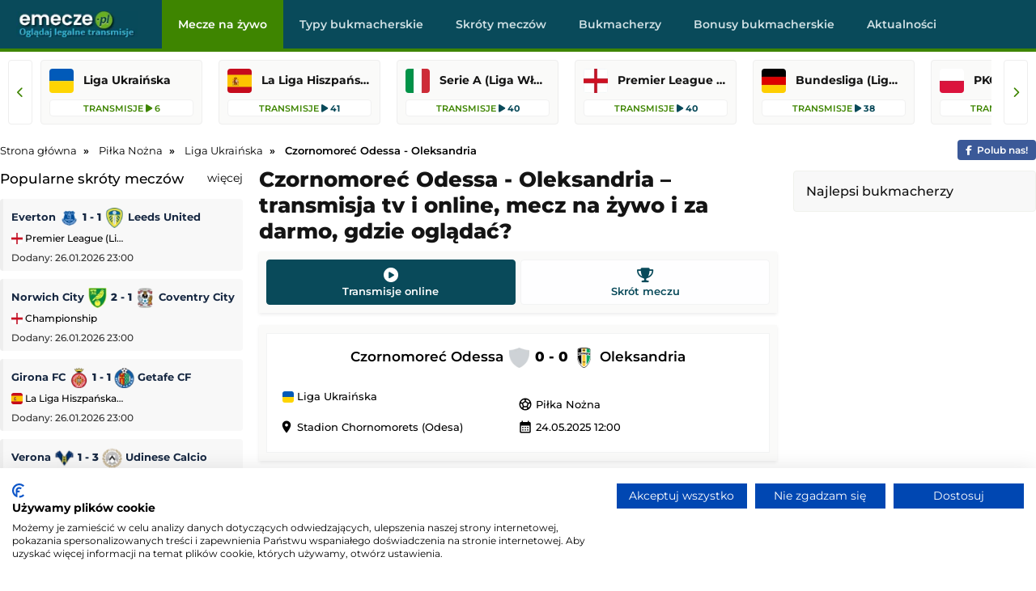

--- FILE ---
content_type: text/html; charset=UTF-8
request_url: https://www.emecze.pl/pilka-nozna/oleksandria-czornomorec-odessa
body_size: 7930
content:
<!DOCTYPE html>

<html lang="pl" itemScope itemtype="">

  <head>
    <meta http-equiv="Strict-Transport-Security" content="max-age=31536000; includeSubDomains; preload">
    <meta charset="utf-8">
    <meta name="viewport" content="width=device-width, initial-scale=1.0">
    <meta http-equiv="X-UA-Compatible" content="ie=edge">

    <meta property="og:title" content="Czornomoreć Odessa - Oleksandria – transmisja online, mecz na żywo, gdzie oglądać?">

    <meta property="og:description" content="Sprawdź gdzie oglądać mecz Czornomoreć Odessa - Oleksandria, z którego dostępna jest transmisja na żywo w tv, transmisja online i stream za darmo.">
    
    <meta content="eMecze.pl" property="og:site_name">

    <meta content="pl" property="og:locale">    

    <meta name="twitter:card" content="summary_large_image" />
    <meta name="twitter:title" content="Czornomoreć Odessa - Oleksandria – transmisja online, mecz na żywo, gdzie oglądać?" />
    <meta name="twitter:description" content="Sprawdź gdzie oglądać mecz Czornomoreć Odessa - Oleksandria, z którego dostępna jest transmisja na żywo w tv, transmisja online i stream za darmo." />
    
        <meta content="https://www.emecze.pl/img/logo/logo_duze.webp" property="og:image">
    <meta content="website" property="og:type">
    <meta name="twitter:image" content="https://www.emecze.pl/img/logo/logo_duze.webp" />
    
    <link rel="stylesheet" href="/assets/css/styles.css" />

        <meta content="https://www.emecze.pl/pilka-nozna/oleksandria-czornomorec-odessa" property="og:url">
    <link rel="canonical" href="https://www.emecze.pl/pilka-nozna/oleksandria-czornomorec-odessa" />
    
    <script src="https://cdnjs.cloudflare.com/ajax/libs/jquery/3.3.1/jquery.min.js"></script>
    
    
    <link rel="stylesheet" href="https://cdnjs.cloudflare.com/ajax/libs/font-awesome/6.5.2/css/all.min.css" media="print" onload="this.media='all'">
    <noscript><link rel="stylesheet" href="https://cdnjs.cloudflare.com/ajax/libs/font-awesome/6.5.2/css/all.min.css"></noscript>

    <style type="text/css">@font-face {font-family:Montserrat;font-style:normal;font-weight:400;src:url(/cf-fonts/v/montserrat/5.0.16/cyrillic-ext/wght/normal.woff2);unicode-range:U+0460-052F,U+1C80-1C88,U+20B4,U+2DE0-2DFF,U+A640-A69F,U+FE2E-FE2F;font-display:swap;}@font-face {font-family:Montserrat;font-style:normal;font-weight:400;src:url(/cf-fonts/v/montserrat/5.0.16/latin/wght/normal.woff2);unicode-range:U+0000-00FF,U+0131,U+0152-0153,U+02BB-02BC,U+02C6,U+02DA,U+02DC,U+0304,U+0308,U+0329,U+2000-206F,U+2074,U+20AC,U+2122,U+2191,U+2193,U+2212,U+2215,U+FEFF,U+FFFD;font-display:swap;}@font-face {font-family:Montserrat;font-style:normal;font-weight:400;src:url(/cf-fonts/v/montserrat/5.0.16/latin-ext/wght/normal.woff2);unicode-range:U+0100-02AF,U+0304,U+0308,U+0329,U+1E00-1E9F,U+1EF2-1EFF,U+2020,U+20A0-20AB,U+20AD-20CF,U+2113,U+2C60-2C7F,U+A720-A7FF;font-display:swap;}@font-face {font-family:Montserrat;font-style:normal;font-weight:400;src:url(/cf-fonts/v/montserrat/5.0.16/cyrillic/wght/normal.woff2);unicode-range:U+0301,U+0400-045F,U+0490-0491,U+04B0-04B1,U+2116;font-display:swap;}@font-face {font-family:Montserrat;font-style:normal;font-weight:400;src:url(/cf-fonts/v/montserrat/5.0.16/vietnamese/wght/normal.woff2);unicode-range:U+0102-0103,U+0110-0111,U+0128-0129,U+0168-0169,U+01A0-01A1,U+01AF-01B0,U+0300-0301,U+0303-0304,U+0308-0309,U+0323,U+0329,U+1EA0-1EF9,U+20AB;font-display:swap;}@font-face {font-family:Montserrat;font-style:normal;font-weight:500;src:url(/cf-fonts/v/montserrat/5.0.16/latin-ext/wght/normal.woff2);unicode-range:U+0100-02AF,U+0304,U+0308,U+0329,U+1E00-1E9F,U+1EF2-1EFF,U+2020,U+20A0-20AB,U+20AD-20CF,U+2113,U+2C60-2C7F,U+A720-A7FF;font-display:swap;}@font-face {font-family:Montserrat;font-style:normal;font-weight:500;src:url(/cf-fonts/v/montserrat/5.0.16/latin/wght/normal.woff2);unicode-range:U+0000-00FF,U+0131,U+0152-0153,U+02BB-02BC,U+02C6,U+02DA,U+02DC,U+0304,U+0308,U+0329,U+2000-206F,U+2074,U+20AC,U+2122,U+2191,U+2193,U+2212,U+2215,U+FEFF,U+FFFD;font-display:swap;}@font-face {font-family:Montserrat;font-style:normal;font-weight:500;src:url(/cf-fonts/v/montserrat/5.0.16/cyrillic-ext/wght/normal.woff2);unicode-range:U+0460-052F,U+1C80-1C88,U+20B4,U+2DE0-2DFF,U+A640-A69F,U+FE2E-FE2F;font-display:swap;}@font-face {font-family:Montserrat;font-style:normal;font-weight:500;src:url(/cf-fonts/v/montserrat/5.0.16/cyrillic/wght/normal.woff2);unicode-range:U+0301,U+0400-045F,U+0490-0491,U+04B0-04B1,U+2116;font-display:swap;}@font-face {font-family:Montserrat;font-style:normal;font-weight:500;src:url(/cf-fonts/v/montserrat/5.0.16/vietnamese/wght/normal.woff2);unicode-range:U+0102-0103,U+0110-0111,U+0128-0129,U+0168-0169,U+01A0-01A1,U+01AF-01B0,U+0300-0301,U+0303-0304,U+0308-0309,U+0323,U+0329,U+1EA0-1EF9,U+20AB;font-display:swap;}@font-face {font-family:Montserrat;font-style:normal;font-weight:600;src:url(/cf-fonts/v/montserrat/5.0.16/latin/wght/normal.woff2);unicode-range:U+0000-00FF,U+0131,U+0152-0153,U+02BB-02BC,U+02C6,U+02DA,U+02DC,U+0304,U+0308,U+0329,U+2000-206F,U+2074,U+20AC,U+2122,U+2191,U+2193,U+2212,U+2215,U+FEFF,U+FFFD;font-display:swap;}@font-face {font-family:Montserrat;font-style:normal;font-weight:600;src:url(/cf-fonts/v/montserrat/5.0.16/cyrillic/wght/normal.woff2);unicode-range:U+0301,U+0400-045F,U+0490-0491,U+04B0-04B1,U+2116;font-display:swap;}@font-face {font-family:Montserrat;font-style:normal;font-weight:600;src:url(/cf-fonts/v/montserrat/5.0.16/cyrillic-ext/wght/normal.woff2);unicode-range:U+0460-052F,U+1C80-1C88,U+20B4,U+2DE0-2DFF,U+A640-A69F,U+FE2E-FE2F;font-display:swap;}@font-face {font-family:Montserrat;font-style:normal;font-weight:600;src:url(/cf-fonts/v/montserrat/5.0.16/latin-ext/wght/normal.woff2);unicode-range:U+0100-02AF,U+0304,U+0308,U+0329,U+1E00-1E9F,U+1EF2-1EFF,U+2020,U+20A0-20AB,U+20AD-20CF,U+2113,U+2C60-2C7F,U+A720-A7FF;font-display:swap;}@font-face {font-family:Montserrat;font-style:normal;font-weight:600;src:url(/cf-fonts/v/montserrat/5.0.16/vietnamese/wght/normal.woff2);unicode-range:U+0102-0103,U+0110-0111,U+0128-0129,U+0168-0169,U+01A0-01A1,U+01AF-01B0,U+0300-0301,U+0303-0304,U+0308-0309,U+0323,U+0329,U+1EA0-1EF9,U+20AB;font-display:swap;}@font-face {font-family:Montserrat;font-style:normal;font-weight:700;src:url(/cf-fonts/v/montserrat/5.0.16/cyrillic/wght/normal.woff2);unicode-range:U+0301,U+0400-045F,U+0490-0491,U+04B0-04B1,U+2116;font-display:swap;}@font-face {font-family:Montserrat;font-style:normal;font-weight:700;src:url(/cf-fonts/v/montserrat/5.0.16/vietnamese/wght/normal.woff2);unicode-range:U+0102-0103,U+0110-0111,U+0128-0129,U+0168-0169,U+01A0-01A1,U+01AF-01B0,U+0300-0301,U+0303-0304,U+0308-0309,U+0323,U+0329,U+1EA0-1EF9,U+20AB;font-display:swap;}@font-face {font-family:Montserrat;font-style:normal;font-weight:700;src:url(/cf-fonts/v/montserrat/5.0.16/latin/wght/normal.woff2);unicode-range:U+0000-00FF,U+0131,U+0152-0153,U+02BB-02BC,U+02C6,U+02DA,U+02DC,U+0304,U+0308,U+0329,U+2000-206F,U+2074,U+20AC,U+2122,U+2191,U+2193,U+2212,U+2215,U+FEFF,U+FFFD;font-display:swap;}@font-face {font-family:Montserrat;font-style:normal;font-weight:700;src:url(/cf-fonts/v/montserrat/5.0.16/latin-ext/wght/normal.woff2);unicode-range:U+0100-02AF,U+0304,U+0308,U+0329,U+1E00-1E9F,U+1EF2-1EFF,U+2020,U+20A0-20AB,U+20AD-20CF,U+2113,U+2C60-2C7F,U+A720-A7FF;font-display:swap;}@font-face {font-family:Montserrat;font-style:normal;font-weight:700;src:url(/cf-fonts/v/montserrat/5.0.16/cyrillic-ext/wght/normal.woff2);unicode-range:U+0460-052F,U+1C80-1C88,U+20B4,U+2DE0-2DFF,U+A640-A69F,U+FE2E-FE2F;font-display:swap;}@font-face {font-family:Montserrat;font-style:normal;font-weight:800;src:url(/cf-fonts/v/montserrat/5.0.16/cyrillic/wght/normal.woff2);unicode-range:U+0301,U+0400-045F,U+0490-0491,U+04B0-04B1,U+2116;font-display:swap;}@font-face {font-family:Montserrat;font-style:normal;font-weight:800;src:url(/cf-fonts/v/montserrat/5.0.16/vietnamese/wght/normal.woff2);unicode-range:U+0102-0103,U+0110-0111,U+0128-0129,U+0168-0169,U+01A0-01A1,U+01AF-01B0,U+0300-0301,U+0303-0304,U+0308-0309,U+0323,U+0329,U+1EA0-1EF9,U+20AB;font-display:swap;}@font-face {font-family:Montserrat;font-style:normal;font-weight:800;src:url(/cf-fonts/v/montserrat/5.0.16/cyrillic-ext/wght/normal.woff2);unicode-range:U+0460-052F,U+1C80-1C88,U+20B4,U+2DE0-2DFF,U+A640-A69F,U+FE2E-FE2F;font-display:swap;}@font-face {font-family:Montserrat;font-style:normal;font-weight:800;src:url(/cf-fonts/v/montserrat/5.0.16/latin/wght/normal.woff2);unicode-range:U+0000-00FF,U+0131,U+0152-0153,U+02BB-02BC,U+02C6,U+02DA,U+02DC,U+0304,U+0308,U+0329,U+2000-206F,U+2074,U+20AC,U+2122,U+2191,U+2193,U+2212,U+2215,U+FEFF,U+FFFD;font-display:swap;}@font-face {font-family:Montserrat;font-style:normal;font-weight:800;src:url(/cf-fonts/v/montserrat/5.0.16/latin-ext/wght/normal.woff2);unicode-range:U+0100-02AF,U+0304,U+0308,U+0329,U+1E00-1E9F,U+1EF2-1EFF,U+2020,U+20A0-20AB,U+20AD-20CF,U+2113,U+2C60-2C7F,U+A720-A7FF;font-display:swap;}@font-face {font-family:Montserrat;font-style:italic;font-weight:400;src:url(/cf-fonts/v/montserrat/5.0.16/latin-ext/wght/italic.woff2);unicode-range:U+0100-02AF,U+0304,U+0308,U+0329,U+1E00-1E9F,U+1EF2-1EFF,U+2020,U+20A0-20AB,U+20AD-20CF,U+2113,U+2C60-2C7F,U+A720-A7FF;font-display:swap;}@font-face {font-family:Montserrat;font-style:italic;font-weight:400;src:url(/cf-fonts/v/montserrat/5.0.16/cyrillic-ext/wght/italic.woff2);unicode-range:U+0460-052F,U+1C80-1C88,U+20B4,U+2DE0-2DFF,U+A640-A69F,U+FE2E-FE2F;font-display:swap;}@font-face {font-family:Montserrat;font-style:italic;font-weight:400;src:url(/cf-fonts/v/montserrat/5.0.16/latin/wght/italic.woff2);unicode-range:U+0000-00FF,U+0131,U+0152-0153,U+02BB-02BC,U+02C6,U+02DA,U+02DC,U+0304,U+0308,U+0329,U+2000-206F,U+2074,U+20AC,U+2122,U+2191,U+2193,U+2212,U+2215,U+FEFF,U+FFFD;font-display:swap;}@font-face {font-family:Montserrat;font-style:italic;font-weight:400;src:url(/cf-fonts/v/montserrat/5.0.16/vietnamese/wght/italic.woff2);unicode-range:U+0102-0103,U+0110-0111,U+0128-0129,U+0168-0169,U+01A0-01A1,U+01AF-01B0,U+0300-0301,U+0303-0304,U+0308-0309,U+0323,U+0329,U+1EA0-1EF9,U+20AB;font-display:swap;}@font-face {font-family:Montserrat;font-style:italic;font-weight:400;src:url(/cf-fonts/v/montserrat/5.0.16/cyrillic/wght/italic.woff2);unicode-range:U+0301,U+0400-045F,U+0490-0491,U+04B0-04B1,U+2116;font-display:swap;}@font-face {font-family:Montserrat;font-style:italic;font-weight:500;src:url(/cf-fonts/v/montserrat/5.0.16/cyrillic/wght/italic.woff2);unicode-range:U+0301,U+0400-045F,U+0490-0491,U+04B0-04B1,U+2116;font-display:swap;}@font-face {font-family:Montserrat;font-style:italic;font-weight:500;src:url(/cf-fonts/v/montserrat/5.0.16/vietnamese/wght/italic.woff2);unicode-range:U+0102-0103,U+0110-0111,U+0128-0129,U+0168-0169,U+01A0-01A1,U+01AF-01B0,U+0300-0301,U+0303-0304,U+0308-0309,U+0323,U+0329,U+1EA0-1EF9,U+20AB;font-display:swap;}@font-face {font-family:Montserrat;font-style:italic;font-weight:500;src:url(/cf-fonts/v/montserrat/5.0.16/latin/wght/italic.woff2);unicode-range:U+0000-00FF,U+0131,U+0152-0153,U+02BB-02BC,U+02C6,U+02DA,U+02DC,U+0304,U+0308,U+0329,U+2000-206F,U+2074,U+20AC,U+2122,U+2191,U+2193,U+2212,U+2215,U+FEFF,U+FFFD;font-display:swap;}@font-face {font-family:Montserrat;font-style:italic;font-weight:500;src:url(/cf-fonts/v/montserrat/5.0.16/cyrillic-ext/wght/italic.woff2);unicode-range:U+0460-052F,U+1C80-1C88,U+20B4,U+2DE0-2DFF,U+A640-A69F,U+FE2E-FE2F;font-display:swap;}@font-face {font-family:Montserrat;font-style:italic;font-weight:500;src:url(/cf-fonts/v/montserrat/5.0.16/latin-ext/wght/italic.woff2);unicode-range:U+0100-02AF,U+0304,U+0308,U+0329,U+1E00-1E9F,U+1EF2-1EFF,U+2020,U+20A0-20AB,U+20AD-20CF,U+2113,U+2C60-2C7F,U+A720-A7FF;font-display:swap;}@font-face {font-family:Montserrat;font-style:italic;font-weight:600;src:url(/cf-fonts/v/montserrat/5.0.16/latin/wght/italic.woff2);unicode-range:U+0000-00FF,U+0131,U+0152-0153,U+02BB-02BC,U+02C6,U+02DA,U+02DC,U+0304,U+0308,U+0329,U+2000-206F,U+2074,U+20AC,U+2122,U+2191,U+2193,U+2212,U+2215,U+FEFF,U+FFFD;font-display:swap;}@font-face {font-family:Montserrat;font-style:italic;font-weight:600;src:url(/cf-fonts/v/montserrat/5.0.16/latin-ext/wght/italic.woff2);unicode-range:U+0100-02AF,U+0304,U+0308,U+0329,U+1E00-1E9F,U+1EF2-1EFF,U+2020,U+20A0-20AB,U+20AD-20CF,U+2113,U+2C60-2C7F,U+A720-A7FF;font-display:swap;}@font-face {font-family:Montserrat;font-style:italic;font-weight:600;src:url(/cf-fonts/v/montserrat/5.0.16/vietnamese/wght/italic.woff2);unicode-range:U+0102-0103,U+0110-0111,U+0128-0129,U+0168-0169,U+01A0-01A1,U+01AF-01B0,U+0300-0301,U+0303-0304,U+0308-0309,U+0323,U+0329,U+1EA0-1EF9,U+20AB;font-display:swap;}@font-face {font-family:Montserrat;font-style:italic;font-weight:600;src:url(/cf-fonts/v/montserrat/5.0.16/cyrillic/wght/italic.woff2);unicode-range:U+0301,U+0400-045F,U+0490-0491,U+04B0-04B1,U+2116;font-display:swap;}@font-face {font-family:Montserrat;font-style:italic;font-weight:600;src:url(/cf-fonts/v/montserrat/5.0.16/cyrillic-ext/wght/italic.woff2);unicode-range:U+0460-052F,U+1C80-1C88,U+20B4,U+2DE0-2DFF,U+A640-A69F,U+FE2E-FE2F;font-display:swap;}@font-face {font-family:Montserrat;font-style:italic;font-weight:700;src:url(/cf-fonts/v/montserrat/5.0.16/cyrillic/wght/italic.woff2);unicode-range:U+0301,U+0400-045F,U+0490-0491,U+04B0-04B1,U+2116;font-display:swap;}@font-face {font-family:Montserrat;font-style:italic;font-weight:700;src:url(/cf-fonts/v/montserrat/5.0.16/latin-ext/wght/italic.woff2);unicode-range:U+0100-02AF,U+0304,U+0308,U+0329,U+1E00-1E9F,U+1EF2-1EFF,U+2020,U+20A0-20AB,U+20AD-20CF,U+2113,U+2C60-2C7F,U+A720-A7FF;font-display:swap;}@font-face {font-family:Montserrat;font-style:italic;font-weight:700;src:url(/cf-fonts/v/montserrat/5.0.16/latin/wght/italic.woff2);unicode-range:U+0000-00FF,U+0131,U+0152-0153,U+02BB-02BC,U+02C6,U+02DA,U+02DC,U+0304,U+0308,U+0329,U+2000-206F,U+2074,U+20AC,U+2122,U+2191,U+2193,U+2212,U+2215,U+FEFF,U+FFFD;font-display:swap;}@font-face {font-family:Montserrat;font-style:italic;font-weight:700;src:url(/cf-fonts/v/montserrat/5.0.16/cyrillic-ext/wght/italic.woff2);unicode-range:U+0460-052F,U+1C80-1C88,U+20B4,U+2DE0-2DFF,U+A640-A69F,U+FE2E-FE2F;font-display:swap;}@font-face {font-family:Montserrat;font-style:italic;font-weight:700;src:url(/cf-fonts/v/montserrat/5.0.16/vietnamese/wght/italic.woff2);unicode-range:U+0102-0103,U+0110-0111,U+0128-0129,U+0168-0169,U+01A0-01A1,U+01AF-01B0,U+0300-0301,U+0303-0304,U+0308-0309,U+0323,U+0329,U+1EA0-1EF9,U+20AB;font-display:swap;}@font-face {font-family:Montserrat;font-style:italic;font-weight:800;src:url(/cf-fonts/v/montserrat/5.0.16/cyrillic-ext/wght/italic.woff2);unicode-range:U+0460-052F,U+1C80-1C88,U+20B4,U+2DE0-2DFF,U+A640-A69F,U+FE2E-FE2F;font-display:swap;}@font-face {font-family:Montserrat;font-style:italic;font-weight:800;src:url(/cf-fonts/v/montserrat/5.0.16/latin/wght/italic.woff2);unicode-range:U+0000-00FF,U+0131,U+0152-0153,U+02BB-02BC,U+02C6,U+02DA,U+02DC,U+0304,U+0308,U+0329,U+2000-206F,U+2074,U+20AC,U+2122,U+2191,U+2193,U+2212,U+2215,U+FEFF,U+FFFD;font-display:swap;}@font-face {font-family:Montserrat;font-style:italic;font-weight:800;src:url(/cf-fonts/v/montserrat/5.0.16/vietnamese/wght/italic.woff2);unicode-range:U+0102-0103,U+0110-0111,U+0128-0129,U+0168-0169,U+01A0-01A1,U+01AF-01B0,U+0300-0301,U+0303-0304,U+0308-0309,U+0323,U+0329,U+1EA0-1EF9,U+20AB;font-display:swap;}@font-face {font-family:Montserrat;font-style:italic;font-weight:800;src:url(/cf-fonts/v/montserrat/5.0.16/latin-ext/wght/italic.woff2);unicode-range:U+0100-02AF,U+0304,U+0308,U+0329,U+1E00-1E9F,U+1EF2-1EFF,U+2020,U+20A0-20AB,U+20AD-20CF,U+2113,U+2C60-2C7F,U+A720-A7FF;font-display:swap;}@font-face {font-family:Montserrat;font-style:italic;font-weight:800;src:url(/cf-fonts/v/montserrat/5.0.16/cyrillic/wght/italic.woff2);unicode-range:U+0301,U+0400-045F,U+0490-0491,U+04B0-04B1,U+2116;font-display:swap;}</style>
    
    <noscript><link href="https://fonts.googleapis.com/css2?family=Montserrat:ital,wght@0,400;0,500;0,600;0,700;0,800;1,400;1,500;1,600;1,700;1,800&display=swap" rel="stylesheet"></noscript>
    
    <link rel="stylesheet" href="https://fonts.googleapis.com/icon?family=Material+Icons" media="print" onload="this.media='all'">

    <script async src="https://platform.twitter.com/widgets.js" charset="utf-8"></script>

   <script src="/js/geo.js"></script>

    <script src="/js/jquery.lazy.min.js"></script>
    
    <script>
      $(function() {
        $('.lazy').Lazy();
      });
    </script>
        
    <link rel="icon" type="image/webp" href="/img/logo/favicon.ico">
 

    <title>Czornomoreć Odessa - Oleksandria – transmisja online, mecz na żywo, gdzie oglądać?</title>	

    
  <meta name="description" content="Sprawdź gdzie oglądać mecz Czornomoreć Odessa - Oleksandria, z którego dostępna jest transmisja na żywo w tv, transmisja online i stream za darmo.">    

    
  </head>

  <body>

  
    <div class="top" id="top">    
      
      <div class="logo" id="logo">
        <a href="/" ><img src="/img/logo/logo.webp" alt="logo"/></a>      </div>

		  <div class="navbar">

        <div class="icon-bar" onclick="Show()">
          <i></i>
          <i></i>
          <i></i>          
        </div>
  
        <ul id="nav-lists">

    <li class="close"><span onclick="Hide()">×</span></li>

            <li><a id=/ href=/ class="">Mecze na żywo</a></li>
            <li><a id=/typy-bukmacherskie href=/typy-bukmacherskie class="">Typy bukmacherskie</a></li>
            <li><a id=/skroty-meczow href=/skroty-meczow class="">Skróty meczów</a></li>
            <li><a id=/bukmacherzy href=/bukmacherzy class="">Bukmacherzy</a></li>
            <li><a id=/bonusy-bukmacherskie href=/bonusy-bukmacherskie class="">Bonusy bukmacherskie</a></li>
            <li><a id=/aktualnosci href=/aktualnosci class="">Aktualności</a></li>
    
    
</ul> 		

      </div>

    </div>

    <div class="topcatsbig">      

		  <button id="scrollLeft" class="scroll-arrow" aria-label="Przewiń listę lig w lewą stronę"><i class="fa-solid fa-chevron-left"></i></button>


<div class="topcats">

  
    
    <a href="/pilka-nozna/liga-ukrainska" title="Liga Ukraińska" class="cat">
      
      <div>
        <img src= "/img/flags/ua.webp" alt="liga-ukrainska" />
        <span>Liga Ukraińska</span>
      </div>

      <div>
        <span>Transmisje <i class="fa-solid fa-play"></i> 6</span>
      </div>

    </a>

    
    
  
    
    
      
        
  <a href="/pilka-nozna/primera-division" title="La Liga Hiszpańska (Primera Division)" class="cat">
    
    <div>
      <img src= "/img/flags/es.webp" alt="primera-division" width="30" height="30"/>   
      <span>La Liga Hiszpańska (Primera Division)</span>
    </div>
    
    <div><span>Transmisje</span> <i class="fa-solid fa-play"></i> 41</div>

  </a>

  
        
    
      
        
  <a href="/pilka-nozna/serie-a" title="Serie A (Liga Włoska)" class="cat">
    
    <div>
      <img src= "/img/flags/it.webp" alt="serie-a" width="30" height="30"/>   
      <span>Serie A (Liga Włoska)</span>
    </div>
    
    <div><span>Transmisje</span> <i class="fa-solid fa-play"></i> 40</div>

  </a>

  
        
    
      
        
  <a href="/pilka-nozna/premier-league" title="Premier League (Liga Angielska)" class="cat">
    
    <div>
      <img src= "/img/flags/en.webp" alt="premier-league" width="30" height="30"/>   
      <span>Premier League (Liga Angielska)</span>
    </div>
    
    <div><span>Transmisje</span> <i class="fa-solid fa-play"></i> 40</div>

  </a>

  
        
    
      
        
  <a href="/pilka-nozna/bundesliga" title="Bundesliga (Liga Niemiecka)" class="cat">
    
    <div>
      <img src= "/img/flags/de.webp" alt="bundesliga" width="30" height="30"/>   
      <span>Bundesliga (Liga Niemiecka)</span>
    </div>
    
    <div><span>Transmisje</span> <i class="fa-solid fa-play"></i> 38</div>

  </a>

  
        
    
      
        
  <a href="/pilka-nozna/pko-bp-ekstraklasa" title="PKO BP Ekstraklasa" class="cat">
    
    <div>
      <img src= "/img/flags/pl.webp" alt="pko-bp-ekstraklasa" width="30" height="30"/>   
      <span>PKO BP Ekstraklasa</span>
    </div>
    
    <div><span>Transmisje</span> <i class="fa-solid fa-play"></i> 38</div>

  </a>

  
        
    
      
        
  <a href="/pilka-nozna/ligue-1" title="Ligue 1 (Liga Francuska)" class="cat">
    
    <div>
      <img src= "/img/flags/fr.webp" alt="ligue-1" width="30" height="30"/>   
      <span>Ligue 1 (Liga Francuska)</span>
    </div>
    
    <div><span>Transmisje</span> <i class="fa-solid fa-play"></i> 36</div>

  </a>

  
        
    
      
        
  <a href="/pilka-nozna/liga-europejska" title="Liga Europejska" class="cat">
    
    <div>
      <img src= "/img/flags/eu.webp" alt="liga-europejska" width="30" height="30"/>   
      <span>Liga Europejska</span>
    </div>
    
    <div><span>Transmisje</span> <i class="fa-solid fa-play"></i> 18</div>

  </a>

  
        
    
      
        
  <a href="/pilka-nozna/liga-mistrzow" title="Liga Mistrzów" class="cat">
    
    <div>
      <img src= "/img/flags/eu.webp" alt="liga-mistrzow" width="30" height="30"/>   
      <span>Liga Mistrzów</span>
    </div>
    
    <div><span>Transmisje</span> <i class="fa-solid fa-play"></i> 18</div>

  </a>

  
        
    
      
        
  <a href="/pilka-nozna/mls" title="MLS" class="cat">
    
    <div>
      <img src= "/img/flags/us.webp" alt="mls" width="30" height="30"/>   
      <span>MLS</span>
    </div>
    
    <div><span>Transmisje</span> <i class="fa-solid fa-play"></i> 15</div>

  </a>

  
        
    
      
        
  <a href="/pilka-nozna/copa-libertadores" title="Copa Libertadores" class="cat">
    
    <div>
      <img src= "/img/flags/wo.webp" alt="copa-libertadores" width="30" height="30"/>   
      <span>Copa Libertadores</span>
    </div>
    
    <div><span>Transmisje</span> <i class="fa-solid fa-play"></i> 12</div>

  </a>

  
        
    
      
        
  <a href="/pilka-nozna/2-liga" title="2. Liga Polska" class="cat">
    
    <div>
      <img src= "/img/flags/pl.webp" alt="2-liga" width="30" height="30"/>   
      <span>2. Liga Polska</span>
    </div>
    
    <div><span>Transmisje</span> <i class="fa-solid fa-play"></i> 9</div>

  </a>

  
        
    
    
      
        
  <a href="/sporty-zimowe/zimowe-igrzyska-olimpijskie-2026" title="Zimowe Igrzyska Olimpijskie 2026" class="cat">
    
    <div>
      <img src= "/img/flags/wo.webp" alt="zimowe-igrzyska-olimpijskie-2026" width="30" height="30"/>   
      <span>Zimowe Igrzyska Olimpijskie 2026</span>
    </div>
    
    <div><span>Transmisje</span> <i class="fa-solid fa-play"></i> 122</div>

  </a>

  
        
    
      
        
  <a href="/pilka-nozna/championship" title="Championship" class="cat">
    
    <div>
      <img src= "/img/flags/en.webp" alt="championship" width="30" height="30"/>   
      <span>Championship</span>
    </div>
    
    <div><span>Transmisje</span> <i class="fa-solid fa-play"></i> 65</div>

  </a>

  
        
    
      
        
  <a href="/pilka-nozna/mecz-towarzyski" title="Mecz towarzyski" class="cat">
    
    <div>
      <img src= "/img/flags/wo.webp" alt="mecz-towarzyski" width="30" height="30"/>   
      <span>Mecz towarzyski</span>
    </div>
    
    <div><span>Transmisje</span> <i class="fa-solid fa-play"></i> 59</div>

  </a>

  
        
    
      
        
  <a href="/pilka-nozna/liga-arabska" title="Liga Arabska" class="cat">
    
    <div>
      <img src= "/img/flags/sa.webp" alt="liga-arabska" width="30" height="30"/>   
      <span>Liga Arabska</span>
    </div>
    
    <div><span>Transmisje</span> <i class="fa-solid fa-play"></i> 54</div>

  </a>

  
        
      

  
</div>

<button id="scrollRight" class="scroll-arrow" aria-label="Przewiń listę lig w prawą stronę"><i class="fa-solid fa-chevron-right"></i></button>







    </div>

    <div class="desktop-ad">
      <center>
                  
      </center>
    </div>

    <div class="mobile-ad">
      <center>
                
      </center>
    </div>

    <div class="content">

      
          <ol class="breadcrumb" itemscope itemtype="https://schema.org/BreadcrumbList">        

            <li itemprop="itemListElement" itemscope itemtype="https://schema.org/ListItem">
              <a itemprop="item" href="/">
                <span itemprop="name">Strona główna</span>
              </a>
              <meta itemprop="position" content="1" />
            </li>
            
            
  
  
    <li itemprop="itemListElement" itemscope itemtype="https://schema.org/ListItem">
        <a itemprop="item" href="/pilka-nozna">
            <span itemprop="name">Piłka Nożna</span>
        </a>
        <meta itemprop="position" content="3" />
    </li>

  
    <li itemprop="itemListElement" itemscope itemtype="https://schema.org/ListItem">
        <a itemprop="item" href="/pilka-nozna/liga-ukrainska">
            <span itemprop="name">Liga Ukraińska</span>
        </a>
        <meta itemprop="position" content="4" />
    </li>

  
    <li itemprop="itemListElement" itemscope itemtype="https://schema.org/ListItem">
        <span itemprop="name">Czornomoreć Odessa - Oleksandria</span>
        <meta itemprop="position" content="4" />
    </li>


    

            
            <span><a href="/go/facebook" rel="nofollow" target="_blank" class="facebook"><i class="fa-brands fa-facebook-f"></i><span>Polub nas!</span></a></span>
          
          </ol>

      
      
<div class="column sideleft desktop">

  

        <div class="topvideos">
		
          <span class="hl">Popularne skróty meczów<span class="float-right"><a href="/skroty-meczow">więcej</a></span></span>

			<div class="vcontaineritems">

			  <div class="vitems">

					
						<div class="vgroup">
																  
									  									  
									<div class="eventl vitem">
										<div class="eventgrid2">
											<span><a href="/skroty-meczow/leeds-united-everton">Everton <img src="/img/teams/everton-rapid-logo_min.webp" alt="everton" width="25" height="25"/> <span class="result">1 - 1</span> <img src="/img/teams/leeds-united-rapid-logo_min.webp" alt="leeds-united width="25" height="25""/> Leeds United</a></span>
											<span><a href="/skroty-meczow/premier-league"><img src="/img/flags/en.webp" alt="pilka-nozna-premier-league" width="14" height="14"/> Premier League (Liga Angielska)</a></span>
											<div class="leftdate">Dodany: 26.01.2026 23:00</div>
										</div>
									</div>

																  
									  									  
									<div class="eventl vitem">
										<div class="eventgrid2">
											<span><a href="/skroty-meczow/coventry-city-norwich-city">Norwich City <img src="/img/teams/norwich-city-rapid-logo_min.webp" alt="norwich-city" width="25" height="25"/> <span class="result">2 - 1</span> <img src="/img/teams/coventry-city-rapid-logo_min.webp" alt="coventry-city width="25" height="25""/> Coventry City</a></span>
											<span><a href="/skroty-meczow/championship"><img src="/img/flags/en.webp" alt="pilka-nozna-championship" width="14" height="14"/> Championship</a></span>
											<div class="leftdate">Dodany: 26.01.2026 23:00</div>
										</div>
									</div>

																  
									  									  
									<div class="eventl vitem">
										<div class="eventgrid2">
											<span><a href="/skroty-meczow/girona-fc-getafe-cf">Girona FC <img src="/img/teams/girona-fc-rapid-logo_min.webp" alt="girona-fc" width="25" height="25"/> <span class="result">1 - 1</span> <img src="/img/teams/getafe-cf-rapid-logo_min.webp" alt="getafe-cf width="25" height="25""/> Getafe CF</a></span>
											<span><a href="/skroty-meczow/primera-division"><img src="/img/flags/es.webp" alt="pilka-nozna-primera-division" width="14" height="14"/> La Liga Hiszpańska (Primera Division)</a></span>
											<div class="leftdate">Dodany: 26.01.2026 23:00</div>
										</div>
									</div>

																  
									  									  
									<div class="eventl vitem">
										<div class="eventgrid2">
											<span><a href="/skroty-meczow/udinese-calcio-verona">Verona <img src="/img/teams/verona-rapid-logo_min.webp" alt="verona" width="25" height="25"/> <span class="result">1 - 3</span> <img src="/img/teams/udinese-calcio-rapid-logo_min.webp" alt="udinese-calcio width="25" height="25""/> Udinese Calcio</a></span>
											<span><a href="/skroty-meczow/serie-a"><img src="/img/flags/it.webp" alt="pilka-nozna-serie-a" width="14" height="14"/> Serie A (Liga Włoska)</a></span>
											<div class="leftdate">Dodany: 26.01.2026 22:45</div>
										</div>
									</div>

													</div>
					
					
						<div class="vgroup">
																  
									  									  
									<div class="eventl vitem">
										<div class="eventgrid2">
											<span><a href="/skroty-meczow/besiktas-stambul-eyupspor">Eyupspor <img src="/img/teams/crest.webp" alt="eyupspor" width="25" height="25"/> <span class="result">2 - 2</span> <img src="/img/teams/besiktas-stambul-rapid-logo_min.webp" alt="besiktas-stambul width="25" height="25""/> Besiktas Stambuł</a></span>
											<span><a href="/skroty-meczow/liga-turecka"><img src="/img/flags/tr.webp" alt="pilka-nozna-liga-turecka" width="14" height="14"/> Liga Turecka</a></span>
											<div class="leftdate">Dodany: 26.01.2026 20:00</div>
										</div>
									</div>

																  
									  									  
									<div class="eventl vitem">
										<div class="eventgrid2">
											<span><a href="/skroty-meczow/sc-braga-fc-alverca">SC Braga <img src="/img/teams/crest.webp" alt="sc-braga" width="25" height="25"/> <span class="result">5 - 0</span> <img src="/img/teams/crest.webp" alt="fc-alverca width="25" height="25""/> FC Alverca</a></span>
											<span><a href="/skroty-meczow/liga-portugalska"><img src="/img/flags/pt.webp" alt="pilka-nozna-liga-portugalska" width="14" height="14"/> Liga Portugalska</a></span>
											<div class="leftdate">Dodany: 25.01.2026 23:30</div>
										</div>
									</div>

																  
									  									  
									<div class="eventl vitem">
										<div class="eventgrid2">
											<span><a href="/skroty-meczow/betis-sewilla-alaves">Alaves <img src="/img/teams/crest.webp" alt="alaves" width="25" height="25"/> <span class="result">2 - 1</span> <img src="/img/teams/betis-sewilla-rapid-logo_min.webp" alt="betis-sewilla width="25" height="25""/> Betis Sewilla</a></span>
											<span><a href="/skroty-meczow/primera-division"><img src="/img/flags/es.webp" alt="pilka-nozna-primera-division" width="14" height="14"/> La Liga Hiszpańska (Primera Division)</a></span>
											<div class="leftdate">Dodany: 25.01.2026 23:00</div>
										</div>
									</div>

																  
									  									  
									<div class="eventl vitem">
										<div class="eventgrid2">
											<span><a href="/skroty-meczow/deportivo-la-coruna-racing-santander">Deportivo La Coruna <img src="/img/teams/deportivo-la-coruna-rapid-logo_min.webp" alt="deportivo-la-coruna" width="25" height="25"/> <span class="result">0 - 1</span> <img src="/img/teams/racing-santander-rapid-logo_min.webp" alt="racing-santander width="25" height="25""/> Racing Santander</a></span>
											<span><a href="/skroty-meczow/segunda-division"><img src="/img/flags/es.webp" alt="pilka-nozna-segunda-division" width="14" height="14"/> Segunda Division</a></span>
											<div class="leftdate">Dodany: 25.01.2026 23:00</div>
										</div>
									</div>

													</div>
					
					
						<div class="vgroup">
																  
									  									  
									<div class="eventl vitem">
										<div class="eventgrid2">
											<span><a href="/skroty-meczow/as-roma-ac-milan">AS Roma <img src="/img/teams/as-roma-rapid-logo_min.webp" alt="as-roma" width="25" height="25"/> <span class="result">1 - 1</span> <img src="/img/teams/ac-milan-rapid-logo_min.webp" alt="ac-milan width="25" height="25""/> AC Milan</a></span>
											<span><a href="/skroty-meczow/serie-a"><img src="/img/flags/it.webp" alt="pilka-nozna-serie-a" width="14" height="14"/> Serie A (Liga Włoska)</a></span>
											<div class="leftdate">Dodany: 25.01.2026 22:45</div>
										</div>
									</div>

																  
									  									  
									<div class="eventl vitem">
										<div class="eventgrid2">
											<span><a href="/skroty-meczow/strasbourg-lille">Lille <img src="/img/teams/lille-rapid-logo_min.webp" alt="lille" width="25" height="25"/> <span class="result">1 - 4</span> <img src="/img/teams/strasbourg-rapid-logo_min.webp" alt="strasbourg width="25" height="25""/> Strasbourg</a></span>
											<span><a href="/skroty-meczow/ligue-1"><img src="/img/flags/fr.webp" alt="pilka-nozna-ligue-1" width="14" height="14"/> Ligue 1 (Liga Francuska)</a></span>
											<div class="leftdate">Dodany: 25.01.2026 22:45</div>
										</div>
									</div>

																  
									  									  
									<div class="eventl vitem">
										<div class="eventgrid2">
											<span><a href="/skroty-meczow/kvc-westerlo-kv-mechelen">KV Mechelen <img src="/img/teams/crest.webp" alt="kv-mechelen" width="25" height="25"/> <span class="result">1 - 1</span> <img src="/img/teams/kvc-westerlo-rapid-logo_min.webp" alt="kvc-westerlo width="25" height="25""/> KVC Westerlo</a></span>
											<span><a href="/skroty-meczow/liga-belgijska"><img src="/img/flags/be.webp" alt="pilka-nozna-liga-belgijska" width="14" height="14"/> Liga Belgijska</a></span>
											<div class="leftdate">Dodany: 25.01.2026 21:15</div>
										</div>
									</div>

																  
									  									  
									<div class="eventl vitem">
										<div class="eventgrid2">
											<span><a href="/skroty-meczow/benfica-lizbona-estrela">Benfica Lizbona <img src="/img/teams/benfica-lizbona-rapid-logo_min.webp" alt="benfica-lizbona" width="25" height="25"/> <span class="result">4 - 0</span> <img src="/img/teams/crest.webp" alt="estrela width="25" height="25""/> Estrela</a></span>
											<span><a href="/skroty-meczow/liga-portugalska"><img src="/img/flags/pt.webp" alt="pilka-nozna-liga-portugalska" width="14" height="14"/> Liga Portugalska</a></span>
											<div class="leftdate">Dodany: 25.01.2026 21:00</div>
										</div>
									</div>

													</div>
					
										
			  </div>

			</div>
  
		  <button id="vprevmatch"><i class="fa-solid fa-chevron-left"></i> Poprzednie</button>
		  <button id="vnextmatch">Następne <i class="fa-solid fa-chevron-right"></i></button>
						
	    </div>

		

				
        <div class="topnews">
          <span class="hl">Aktualności<span class="float-right"><a href="/aktualnosci">więcej</a></span></span>

		  
		  	
			<a class="newsl" href="/aktualnosci/betclic-tv-jak-ogladac-transmisje-i-jaki-kod-promocyjny-daje-pelny-dostep">
									<img class="lazy" data-src="/img/contents/58ce85f87b89fc51_l.webp" alt="betclic-tv-jak-ogladac-transmisje-i-jaki-kod-promocyjny-daje-pelny-dostep" width="298" height="199">
								<div class="info"><span>Betclic TV – jak oglądać transmisje i jaki kod promocyjny daje pełny dostęp?</span>
					<div class="newsdate">23.12.2025; Karolina Adamiak</div>
				</div>
			</a>

		  
		  	
			<a class="newsl" href="/aktualnosci/xavi-hernandez-w-kregu-zainteresowan-chelsea-klub-prowadzi-rozmowy-na-wypadek-odejscia-enzo-maresci">
									<img class="lazy" data-src="/img/contents/sa_sa_chelsea-logo-2.webp" alt="xavi-hernandez-w-kregu-zainteresowan-chelsea-klub-prowadzi-rozmowy-na-wypadek-odejscia-enzo-maresci" width="298" height="199">
								<div class="info"><span>Xavi Hernández w kręgu zainteresowań Chelsea — klub prowadzi rozmowy na wypadek odejścia Enzo Maresci</span>
					<div class="newsdate">17.12.2025; Jacek Wiórek</div>
				</div>
			</a>

		  
		  	
			<a class="newsl" href="/aktualnosci/luis-suarez-bliski-przedluzenia-kontraktu-z-interem-miami-do-konca-sezonu-2026">
									<img class="lazy" data-src="/img/contents/sa_sa_lionel-messi-inter-miami-1-2023.webp" alt="luis-suarez-bliski-przedluzenia-kontraktu-z-interem-miami-do-konca-sezonu-2026" width="298" height="199">
								<div class="info"><span>Luis Suárez bliski przedłużenia kontraktu z Interem Miami do końca sezonu 2026</span>
					<div class="newsdate">17.12.2025; Jacek Wiórek</div>
				</div>
			</a>

		            

        </div>

		

		
		
			<div class="topmatches">

			<span class="hl">Popularne wydarzenia</span>
		
				<div class="containeritems">

					<div class="items">

						
						<div class="group">

							
								<div class="eventl item">

									<div class="eventgrid2">

										  										  
										  
																				                  

										<span><a href="/pilka-nozna/fc-st-pauli-rb-lipsk">Fc St. Pauli <img src="/img/teams/fc-st-pauli-rapid-logo_min.webp" alt="fc-st-pauli" width="25" height="25" /> - <img src="/img/teams/rb-lipsk-rapid-logo_min.webp" alt="rb-lipsk" width="25" height="25" /> RB Lipsk</a></span>
										<span><a href="/pilka-nozna/bundesliga"><img src="/img/flags/de.webp" alt="pilka-nozna-bundesliga" width="25" height="25"/> Bundesliga (Liga Niemiecka)</a></span>
									
									</div>

									<div class="gridbuttons2">

										<a href="/pilka-nozna/fc-st-pauli-rb-lipsk" class= "timeevent stream" >
											<div> 20:30  <i class="fa-solid fa-circle-play"></i><div>Transmisja</div></div>
										</a>

									</div>

								</div>

							
								<div class="eventl item">

									<div class="eventgrid2">

										  										  
										  
																				                  

										<span><a href="/pilka-nozna/werder-brema-hoffenheim">Werder Brema <img src="/img/teams/werder-brema-rapid-logo_min.webp" alt="werder-brema" width="25" height="25" /> - <img src="/img/teams/hoffenheim-rapid-logo_min.webp" alt="hoffenheim" width="25" height="25" /> Hoffenheim</a></span>
										<span><a href="/pilka-nozna/bundesliga"><img src="/img/flags/de.webp" alt="pilka-nozna-bundesliga" width="25" height="25"/> Bundesliga (Liga Niemiecka)</a></span>
									
									</div>

									<div class="gridbuttons2">

										<a href="/pilka-nozna/werder-brema-hoffenheim" class= "timeevent stream" >
											<div> 20:30  <i class="fa-solid fa-circle-play"></i><div>Transmisja</div></div>
										</a>

									</div>

								</div>

							
								<div class="eventl item">

									<div class="eventgrid2">

										  										  
										  
																				                  

										<span><a href="/pilka-nozna/chelsea-londyn-napoli">Napoli <img src="/img/teams/napoli-rapid-logo_min.webp" alt="napoli" width="25" height="25" /> - <img src="/img/teams/chelsea-londyn-rapid-logo_min.webp" alt="chelsea-londyn" width="25" height="25" /> Chelsea Londyn</a></span>
										<span><a href="/pilka-nozna/liga-mistrzow"><img src="/img/flags/eu.webp" alt="pilka-nozna-liga-mistrzow" width="25" height="25"/> Liga Mistrzów</a></span>
									
									</div>

									<div class="gridbuttons2">

										<a href="/pilka-nozna/chelsea-londyn-napoli" class= "timeevent stream" >
											<div> 21:00  <i class="fa-solid fa-circle-play"></i><div>Transmisja</div></div>
										</a>

									</div>

								</div>

							
								<div class="eventl item">

									<div class="eventgrid2">

										  										  
										  
																				                  

										<span><a href="/pilka-nozna/inter-mediolan-borussia-dortmund">Borussia Dortmund <img src="/img/teams/borussia-dortmund-rapid-logo_min.webp" alt="borussia-dortmund" width="25" height="25" /> - <img src="/img/teams/inter-mediolan-rapid-logo_min.webp" alt="inter-mediolan" width="25" height="25" /> Inter Mediolan</a></span>
										<span><a href="/pilka-nozna/liga-mistrzow"><img src="/img/flags/eu.webp" alt="pilka-nozna-liga-mistrzow" width="25" height="25"/> Liga Mistrzów</a></span>
									
									</div>

									<div class="gridbuttons2">

										<a href="/pilka-nozna/inter-mediolan-borussia-dortmund" class= "timeevent stream" >
											<div> 21:00  <i class="fa-solid fa-circle-play"></i><div>Transmisja</div></div>
										</a>

									</div>

								</div>

																		
				
						</div>
							
						
						<div class="group">

							
								<div class="eventl item">

									<div class="eventgrid2">

										  										  
										  
																				                  

										<span><a href="/pilka-nozna/as-monaco-juventus-turyn">AS Monaco <img src="/img/teams/as-monaco-rapid-logo_min.webp" alt="as-monaco" width="25" height="25" /> - <img src="/img/teams/juventus-turyn-rapid-logo_min.webp" alt="juventus-turyn" width="25" height="25" /> Juventus Turyn</a></span>
										<span><a href="/pilka-nozna/liga-mistrzow"><img src="/img/flags/eu.webp" alt="pilka-nozna-liga-mistrzow" width="25" height="25"/> Liga Mistrzów</a></span>
									
									</div>

									<div class="gridbuttons2">

										<a href="/pilka-nozna/as-monaco-juventus-turyn" class= "timeevent stream" >
											<div> 21:00  <i class="fa-solid fa-circle-play"></i><div>Transmisja</div></div>
										</a>

									</div>

								</div>

							
								<div class="eventl item">

									<div class="eventgrid2">

										  										  
										  
																				                  

										<span><a href="/pilka-nozna/newcastle-united-psg">PSG <img src="/img/teams/psg-rapid-logo_min.webp" alt="psg" width="25" height="25" /> - <img src="/img/teams/newcastle-united-rapid-logo_min.webp" alt="newcastle-united" width="25" height="25" /> Newcastle United</a></span>
										<span><a href="/pilka-nozna/liga-mistrzow"><img src="/img/flags/eu.webp" alt="pilka-nozna-liga-mistrzow" width="25" height="25"/> Liga Mistrzów</a></span>
									
									</div>

									<div class="gridbuttons2">

										<a href="/pilka-nozna/newcastle-united-psg" class= "timeevent stream" >
											<div> 21:00  <i class="fa-solid fa-circle-play"></i><div>Transmisja</div></div>
										</a>

									</div>

								</div>

							
								<div class="eventl item">

									<div class="eventgrid2">

										  										  
										  
																				                  

										<span><a href="/pilka-nozna/eintracht-frankfurt-tottenham-hotspur">Eintracht Frankfurt <img src="/img/teams/eintracht-frankfurt-rapid-logo_min.webp" alt="eintracht-frankfurt" width="25" height="25" /> - <img src="/img/teams/tottenham-hotspur-rapid-logo_min.webp" alt="tottenham-hotspur" width="25" height="25" /> Tottenham Hotspur</a></span>
										<span><a href="/pilka-nozna/liga-mistrzow"><img src="/img/flags/eu.webp" alt="pilka-nozna-liga-mistrzow" width="25" height="25"/> Liga Mistrzów</a></span>
									
									</div>

									<div class="gridbuttons2">

										<a href="/pilka-nozna/eintracht-frankfurt-tottenham-hotspur" class= "timeevent stream" >
											<div> 21:00  <i class="fa-solid fa-circle-play"></i><div>Transmisja</div></div>
										</a>

									</div>

								</div>

							
								<div class="eventl item">

									<div class="eventgrid2">

										  										  
										  
																				                  

										<span><a href="/pilka-nozna/slavia-praga-pafos">Pafos <img src="/img/teams/crest.webp" alt="pafos" width="25" height="25" /> - <img src="/img/teams/slavia-praga-rapid-logo_min.webp" alt="slavia-praga" width="25" height="25" /> Slavia Praga</a></span>
										<span><a href="/pilka-nozna/liga-mistrzow"><img src="/img/flags/eu.webp" alt="pilka-nozna-liga-mistrzow" width="25" height="25"/> Liga Mistrzów</a></span>
									
									</div>

									<div class="gridbuttons2">

										<a href="/pilka-nozna/slavia-praga-pafos" class= "timeevent stream" >
											<div> 21:00  <i class="fa-solid fa-circle-play"></i><div>Transmisja</div></div>
										</a>

									</div>

								</div>

																		
				
						</div>
							
						
						<div class="group">

							
								<div class="eventl item">

									<div class="eventgrid2">

										  										  
										  
																				                  

										<span><a href="/pilka-nozna/fk-bodo-glimt-atletico-madryt">Atletico Madryt <img src="/img/teams/atletico-madryt-rapid-logo_min.webp" alt="atletico-madryt" width="25" height="25" /> - <img src="/img/teams/crest.webp" alt="fk-bodo-glimt" width="25" height="25" /> FK Bodo/Glimt</a></span>
										<span><a href="/pilka-nozna/liga-mistrzow"><img src="/img/flags/eu.webp" alt="pilka-nozna-liga-mistrzow" width="25" height="25"/> Liga Mistrzów</a></span>
									
									</div>

									<div class="gridbuttons2">

										<a href="/pilka-nozna/fk-bodo-glimt-atletico-madryt" class= "timeevent stream" >
											<div> 21:00  <i class="fa-solid fa-circle-play"></i><div>Transmisja</div></div>
										</a>

									</div>

								</div>

							
								<div class="eventl item">

									<div class="eventgrid2">

										  										  
										  
																				                  

										<span><a href="/pilka-nozna/galatasaray-sk-manchester-city">Manchester City <img src="/img/teams/manchester-city-rapid-logo_min.webp" alt="manchester-city" width="25" height="25" /> - <img src="/img/teams/galatasaray-sk-rapid-logo_min.webp" alt="galatasaray-sk" width="25" height="25" /> Galatasaray SK</a></span>
										<span><a href="/pilka-nozna/liga-mistrzow"><img src="/img/flags/eu.webp" alt="pilka-nozna-liga-mistrzow" width="25" height="25"/> Liga Mistrzów</a></span>
									
									</div>

									<div class="gridbuttons2">

										<a href="/pilka-nozna/galatasaray-sk-manchester-city" class= "timeevent stream" >
											<div> 21:00  <i class="fa-solid fa-circle-play"></i><div>Transmisja</div></div>
										</a>

									</div>

								</div>

							
								<div class="eventl item">

									<div class="eventgrid2">

										  										  
										  
																				                  

										<span><a href="/pilka-nozna/bayern-monachium-psv-eindhoven">PSV Eindhoven <img src="/img/teams/psv-eindhoven-rapid-logo_min.webp" alt="psv-eindhoven" width="25" height="25" /> - <img src="/img/teams/bayern-monachium-rapid-logo_min.webp" alt="bayern-monachium" width="25" height="25" /> Bayern Monachium</a></span>
										<span><a href="/pilka-nozna/liga-mistrzow"><img src="/img/flags/eu.webp" alt="pilka-nozna-liga-mistrzow" width="25" height="25"/> Liga Mistrzów</a></span>
									
									</div>

									<div class="gridbuttons2">

										<a href="/pilka-nozna/bayern-monachium-psv-eindhoven" class= "timeevent stream" >
											<div> 21:00  <i class="fa-solid fa-circle-play"></i><div>Transmisja</div></div>
										</a>

									</div>

								</div>

							
								<div class="eventl item">

									<div class="eventgrid2">

										  										  
										  
																				                  

										<span><a href="/pilka-nozna/villarreal-cf-bayer-leverkusen">Bayer Leverkusen <img src="/img/teams/bayer-leverkusen-rapid-logo_min.webp" alt="bayer-leverkusen" width="25" height="25" /> - <img src="/img/teams/villarreal-cf-rapid-logo_min.webp" alt="villarreal-cf" width="25" height="25" /> Villarreal CF</a></span>
										<span><a href="/pilka-nozna/liga-mistrzow"><img src="/img/flags/eu.webp" alt="pilka-nozna-liga-mistrzow" width="25" height="25"/> Liga Mistrzów</a></span>
									
									</div>

									<div class="gridbuttons2">

										<a href="/pilka-nozna/villarreal-cf-bayer-leverkusen" class= "timeevent stream" >
											<div> 21:00  <i class="fa-solid fa-circle-play"></i><div>Transmisja</div></div>
										</a>

									</div>

								</div>

																		
				
						</div>
							
							

					</div>
						
				</div>
			
			<button id="prevmatch"><i class="fa-solid fa-chevron-left"></i> Poprzednie</button>
			<button id="nextmatch">Następne <i class="fa-solid fa-chevron-right"></i></button>
		
			</div>

		
		

		
      </div>
       

      
  <div class="column middle">

    <h1>Czornomoreć Odessa - Oleksandria – transmisja tv i online, mecz na żywo i za darmo, gdzie oglądać?</h1>       

    <div class="tab_body">

      
        <div class="event">        

            <div class="gridbuttons3">
              
              <div class="timeevent stream active">
                <div><i class="fa-solid fa-circle-play"></i><div>Transmisje online</div></div>
              </div>

              
              
                <a href="/skroty-meczow/oleksandria-czornomorec-odessa" class="timeevent video">
                  <div><i class="fa-solid fa-trophy"></i><div>Skrót meczu</div></div>
                </a>

                        

            </div>
          
        </div>

      
        
                
      <div class="event">

				<div class="eventgrid">        

					<span>
						<div>Czornomoreć Odessa <img src="/img/teams/crest.webp" alt="czornomorec-odessa" width="25" height="25"/> <span class="result">0 - 0</span> <img src="/img/teams/oleksandria-rapid-logo.webp" alt="oleksandria" width="25" height="25"/> Oleksandria</div>
						
            <div class="event eventx">
						  <div class="gridbuttons3">

                                                
                                                
                                                        

						  </div>
						</div>						
					</span>

					<span>
          
            <a href="/pilka-nozna/liga-ukrainska"><img src="/img/flags/ua.webp" alt="liga-ukrainska" width="14" height="14"/> Liga Ukraińska</a>
          
            <a href="/pilka-nozna"><span class="material-icons">sports_soccer</span> Piłka Nożna</a>
            
            <div><span class="material-icons">location_on</span> Stadion Chornomorets (Odesa)</div>            
            <div><span class="material-icons">calendar_month</span> 24.05.2025 12:00</div>
          
          </span>
				  
          </div>
			</div>

    </div>

    

        

          <div class="text"><p><h2>Czornomoreć Odessa - Oleksandria &ndash; gdzie oglądać?</h2> <p>Transmisja ze spotkania piłki nożnej Czornomoreć Odessa - Oleksandria (Liga Ukraińska) zaplanowana jest na godzinę 12:00 w dniu 24.05.2025. Mecz będzie można obejrzeć w transmisji telewizyjnej i internetowej - pełna lista dostępnych kanał&oacute;w i platform poniżej:</p> <ul> <li><strong>Transmisja TV</strong>: </li> <li><strong>Transmisja online (platformy streamingowe)</strong>: </li> <li><strong>Transmisja online (darmowe serwisy)</strong>: </li> </ul></p></div>
    
    

    
  </div>    


		  <div class="column sideright">  

    
  
  <div class="ad mobile">
    

    
    

    
    

      </div>  

  

  
  
  

          
  <div class="topbookie">

    <span>Najlepsi bukmacherzy</span>

        
    
           
      
    
           
      
    
           
      
    
           
      
    
           
      
    
  </div>

  

    

</div>

	  

            
       

    </div>

    
    	
    <script src="/js/js.js"></script>
    <script src="/js/ga.js" async></script>    
    <script src="/js/menu.js" async></script>    

   
   <script src="https://totalscore.pl/js/geoloc2.js"></script>

  

  


    <div class="footer_s">
      <div class="bottom_s">
        <div class="column">
          <span class="category">Dyscypliny sportowe</span>
          <a href="/boks" class="">Boks</a>
          <a href="/formula-1" class="">Formuła 1</a>
          <a href="/hokej" class="">Hokej</a>
          <a href="/koszykowka" class="">Koszykówka</a>
          <a href="/mma" class="">MMA</a>
          <a href="/pilka-nozna" class="">Piłka nożna</a>
          <a href="/pilka-reczna" class="">Piłka ręczna</a>
          <a href="/rugby" class="">Rugby</a>
          <a href="/siatkowka" class="">Siatkówka</a>
          <a href="/snooker" class="">Snooker</a>
          <a href="/tenis" class="">Tenis</a>
          <a href="/zuzel" class="">Żużel</a>
        </div>
        <div class="column">
          <span class="category">Polskie rozgrywki</span>
          <a href="/pilka-nozna/pko-bp-ekstraklasa" class="">Ekstraklasa</a>
          <a href="/pilka-nozna/1-liga" class="">1. Liga Polska</a>
          <a href="/pilka-nozna/2-liga" class="">2. Liga Polska</a>
          <a href="/pilka-nozna/puchar-polski" class="">Puchar Polski</a>
          <span class="category" style="margin-top: 15px;">Europejskie puchary</span>
          <a href="/pilka-nozna/liga-mistrzow" class="">Liga Mistrzów</a>
          <a href="/pilka-nozna/liga-europejska" class="">Liga Europy</a>
          <a href="/pilka-nozna/liga-konferencji-europy" class="">Liga Konferencji</a>
          <a href="/pilka-nozna/liga-narodow-uefa" class="">Liga Narodów</a>
        </div>
        <div class="column">
          <span class="category">Ligi zagraniczne</span>
          <a href="/pilka-nozna/premier-league" class="">Premier League</a>
          <a href="/pilka-nozna/primera-division" class="">La Liga</a>
          <a href="/pilka-nozna/bundesliga" class="">Bundesliga</a>
          <a href="/pilka-nozna/serie-a" class="">Serie A</a>
          <a href="/pilka-nozna/ligue-1" class="">Ligue 1</a>
          <a href="/pilka-nozna/championship" class="">Championship</a>
          <a href="/pilka-nozna/liga-portugalska" class="">Liga Portugalska</a>
          <a href="/pilka-nozna/eredivisie" class="">Eredivisie</a>
        </div>
        <div class="column">
          <span class="category">Krajowe puchary</span>
          <a href="/pilka-nozna/puchar-anglii" class="">Puchar Anglii</a>
          <a href="/pilka-nozna/puchar-ligi-angielskiej" class="">Puchar Ligi Angielskiej</a>
          <a href="/pilka-nozna/puchar-francji" class="">Puchar Francji</a>
          <a href="/pilka-nozna/puchar-hiszpanii" class="">Puchar Hiszpanii</a>
          <a href="/pilka-nozna/puchar-niemiec" class="">Puchar Niemiec</a>
          <a href="/pilka-nozna/puchar-wloch" class="">Puchar Włoch</a>
          <a href="/pilka-nozna/puchar-holandii" class="">Puchar Holandii</a>
        </div>
        <div class="column">
          <span class="category">Pozostałe ligi</span>
          <a href="/siatkowka/plusliga" class="">PlusLiga</a>
          <a href="/siatkowka/orlen-liga" class="">Liga Siatkówki Kobiet</a>
          <a href="/siatkowka/siatkarska-liga-mistrzow" class="">Siatkarska Liga Mistrzów</a>
          <a href="/siatkowka/siatkarska-liga-mistrzyn" class="">Siatkarska Liga Mistrzyń</a>
          <a href="/siatkowka/puchar-cev" class="">Puchar CEV</a>
          <a href="/pilka-reczna/liga-mistrzow-pilki-recznej" class="">Liga Mistrzów piłki ręcznej</a>
          <a href="/pilka-reczna/pgnig-superliga-mezczyzn" class="">Superliga piłki ręcznej</a>
          <a href="/koszykowka/nba" class="">NBA</a>
          <a href="/koszykowka/euroliga" class="">Euroliga</a>
          <a href="/koszykowka/eurocup" class="">Eurocup</a>
          <a href="/koszykowka/energa-basket-liga" class="">Energa Basket Liga</a>
          <a href="/hokej/nhl" class="">NHL</a>
        </div>
        <div class="column">
          <span class="category">Inne wydarzenia</span>
          <a href="/mma/gala-ufc" class="">UFC</a>
          <a href="/mma/gala-ksw" class="">KSW</a>
          <a href="/mma/gala-fame-mma" class="">FAME MMA</a>
          <a href="/mma/prime-mma" class="">PRIME MMA</a>
          <a href="/zuzel/speedway-ekstraliga" class="">Żużlowa Ekstraliga</a>
          <a href="/zuzel/speedway-gp" class="">Speedway Grand Prix</a>
          <a href="/sporty-zimowe/skoki-narciarskie" class="">Skoki narciarskie</a>
        </div>
      </div>
    </div>

    <footer>
      <div class="bottom_d">
        <p>Copyright © 2026 eMecze.pl </p>
		    <p><a href="/kontakt">Kontakt</a> &#8226; <a href="/reklama" rel="nofollow">Reklama</a> &#8226; <a href="/polityka-prywatnosci" rel="nofollow">Polityka prywatności</a></p>
        <p>Serwis wyłącznie dla osób powyżej 18 lat. Hazard może uzależniać. Graj odpowiedzialnie. <a href="/odpowiedzialna-gra-i-zaklady" rel="nofollow">Szczegóły</a></p>
      </div>
      <script>run_geo_ban();</script> 
      <script src="https://consent-eu.cookiefirst.com/sites/emecze.pl-557bd6e8-8b16-4869-9093-61102de28d43/consent.js"></script>
    </footer> 

  <script defer src="https://static.cloudflareinsights.com/beacon.min.js/vcd15cbe7772f49c399c6a5babf22c1241717689176015" integrity="sha512-ZpsOmlRQV6y907TI0dKBHq9Md29nnaEIPlkf84rnaERnq6zvWvPUqr2ft8M1aS28oN72PdrCzSjY4U6VaAw1EQ==" data-cf-beacon='{"version":"2024.11.0","token":"bd4fa22a8a784441ae7334c0e0f2f44b","r":1,"server_timing":{"name":{"cfCacheStatus":true,"cfEdge":true,"cfExtPri":true,"cfL4":true,"cfOrigin":true,"cfSpeedBrain":true},"location_startswith":null}}' crossorigin="anonymous"></script>
</body>	 

</html>


--- FILE ---
content_type: application/javascript
request_url: https://www.emecze.pl/js/menu.js
body_size: -147
content:
let book_rank_url = "/bukmacherzy";
let bonuses_rank_url = "/bonusy-bukmacherskie";
let contents_url = "/aktualnosci";
let highlights_url = "/skroty-meczow";
let tips_url = "/typy-bukmacherskie";
let admin_url = "/admin";


var url = window.location.pathname.replace(window.location.hostname);

if (url.includes("aktual")) document.getElementById(contents_url).className += "active";
else if (url.includes("bukmacherzy")) document.getElementById(book_rank_url).className += "active";
else if (url.includes("bonusy-bukmacherskie")) document.getElementById(bonuses_rank_url).className += "active";
else if (url.includes("kody-promocyjne-bukmacherzy")) document.getElementById(bonuses_rank_url).className += "active";
else if (url.includes("skroty-meczow")) document.getElementById(highlights_url).className += "active";
else if (url.includes("typy-bukmacherskie")) document.getElementById(tips_url).className += "active";
else if (url.includes("admin")) document.getElementById(admin_url).className += "active";
else document.getElementById('/').className += "active";

--- FILE ---
content_type: application/javascript
request_url: https://www.emecze.pl/js/geo.js
body_size: -204
content:



function run_geo(homepage) {
let url = 'https://api.typuje.pl/api/geo';



  fetch(url).then(function(response) {
    return response.text().then(function(text) {
		console.log(text);
     	if(text.trim()=="pl")
		{
				document.getElementById("modalcom").style.display = "block";
				  setTimeout(function() {
window.location.href = homepage;
}, (3000));
					
	
	
		}
    });
  });
		
}

